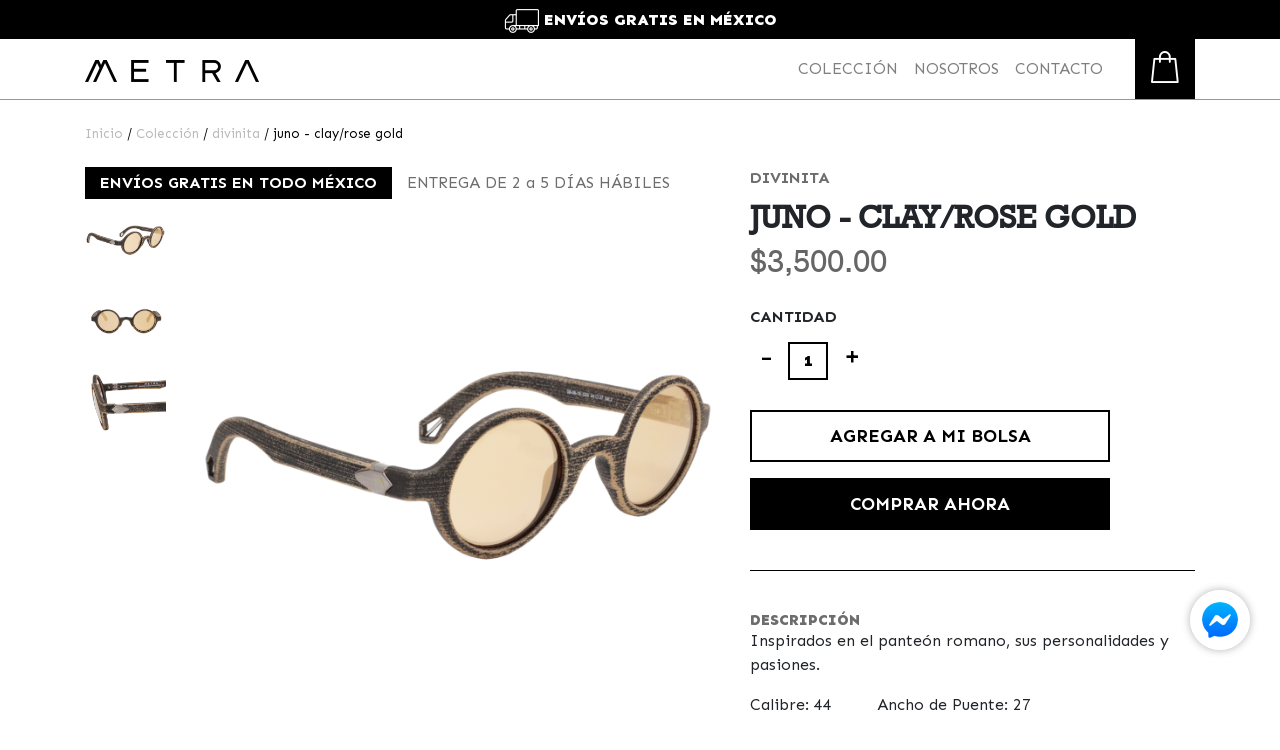

--- FILE ---
content_type: text/html; charset=utf-8
request_url: https://metraoptical.com/coleccion/divinita/juno-clay-rose-gold
body_size: 47093
content:
<!DOCTYPE html>
<html>
<head>
    <meta http-equiv="Content-Type" content="text/html; charset=utf-8" />
    <meta charset="utf-8" />
    <meta name="viewport" content="width=device-width, initial-scale=1.0">
    <title>Juno - Clay/Rose Gold - Metra Optical</title>
    <link rel="apple-touch-icon" sizes="57x57" href="/Content/Favicon/apple-icon-57x57.png">
    <link rel="apple-touch-icon" sizes="60x60" href="/Content/Favicon/apple-icon-60x60.png">
    <link rel="apple-touch-icon" sizes="72x72" href="/Content/Favicon/apple-icon-72x72.png">
    <link rel="apple-touch-icon" sizes="76x76" href="/Content/Favicon/apple-icon-76x76.png">
    <link rel="apple-touch-icon" sizes="114x114" href="/Content/Favicon/apple-icon-114x114.png">
    <link rel="apple-touch-icon" sizes="120x120" href="/Content/Favicon/apple-icon-120x120.png">
    <link rel="apple-touch-icon" sizes="144x144" href="/Content/Favicon/apple-icon-144x144.png">
    <link rel="apple-touch-icon" sizes="152x152" href="/Content/Favicon/apple-icon-152x152.png">
    <link rel="apple-touch-icon" sizes="180x180" href="/Content/Favicon/apple-icon-180x180.png">
    <link rel="icon" type="image/png" sizes="192x192" href="/Content/Favicon/android-icon-192x192.png">
    <link rel="icon" type="image/png" sizes="32x32" href="/Content/Favicon/favicon-32x32.png">
    <link rel="icon" type="image/png" sizes="96x96" href="/Content/Favicon/favicon-96x96.png">
    <link rel="icon" type="image/png" sizes="16x16" href="/Content/Favicon/favicon-16x16.png">
    <link rel="manifest" href="/Content/Favicon//manifest.json">
    <meta name="msapplication-TileColor" content="#ffffff">
    <meta name="msapplication-TileImage" content="/Content/Favicon//ms-icon-144x144.png">
    <meta name="theme-color" content="#ffffff">
    <link href="https://fonts.googleapis.com/css2?family=Sen:wght@400;700;800&display=swap" rel="stylesheet">
    <link rel="stylesheet" type="text/css" href="/Content/aos.css" media="screen and (min-width: 600px)" />

    <link href="/Content/css?v=XwCIu1GuXzRzWxoukNtOMnj5yCYPvBGPUZTt39K6ry41" rel="stylesheet"/>

    <link href="/Content/secciones?v=6_X2VD5tIf2rRo0JzKW1wQ2TtuRCn2_iF4AfFHoaSmw1" rel="stylesheet"/>

    <script src="/bundles/modernizr?v=inCVuEFe6J4Q07A0AcRsbJic_UE5MwpRMNGcOtk94TE1"></script>

    <link rel="stylesheet" type="text/css" href="/Content/hamburgers.min.css" />
    
    <link href="/Content/detalle?v=o7dmA_uAJER-aVuDyLHV_aQgQ-60PHXdmgSA1EEHYH81" rel="stylesheet"/>

    <style>
        .siema-detalle {
            margin: 0px !important;
        }
    </style>


    <!-- Google Tag Manager -->
    <script>
    (function (w, d, s, l, i) {
            w[l] = w[l] || []; w[l].push({
                'gtm.start':
                    new Date().getTime(), event: 'gtm.js'
            }); var f = d.getElementsByTagName(s)[0],
                j = d.createElement(s), dl = l != 'dataLayer' ? '&l=' + l : ''; j.async = true; j.src =
                    'https://www.googletagmanager.com/gtm.js?id=' + i + dl; f.parentNode.insertBefore(j, f);
        })(window, document, 'script', 'dataLayer', 'GTM-PZ2T9W2G');</script>
    <!-- End Google Tag Manager -->
    <!-- Google Tag Manager -->
    
    
    <!-- End Google Tag Manager -->
    <!-- Global site tag (gtag.js) - Google Analytics -->
    <script async src="https://www.googletagmanager.com/gtag/js?id=UA-174470827-1"></script>
    <script>
        window.dataLayer = window.dataLayer || [];
        function gtag() { dataLayer.push(arguments); }
        gtag('js', new Date());
        gtag('config', 'UA-174470827-1');
    </script>
    <!-- Facebook Pixel Code -->
    <script>
        !function (f, b, e, v, n, t, s) {
            if (f.fbq) return; n = f.fbq = function () {
                n.callMethod ?
                n.callMethod.apply(n, arguments) : n.queue.push(arguments)
            };
            if (!f._fbq) f._fbq = n; n.push = n; n.loaded = !0; n.version = '2.0';
            n.queue = []; t = b.createElement(e); t.async = !0;
            t.src = v; s = b.getElementsByTagName(e)[0];
            s.parentNode.insertBefore(t, s)
        }(window, document, 'script',
            'https://connect.facebook.net/en_US/fbevents.js');
        fbq('init', '293420498625572');
        fbq('track', 'PageView');
    </script>
    <noscript>
        <img height="1" width="1" style="display:none"
             src="https://www.facebook.com/tr?id=293420498625572&ev=PageView&noscript=1" />
    </noscript>
    <!-- End Facebook Pixel Code -->
</head>
<body>
    <!-- Google Tag Manager (noscript) -->
    <noscript>
        <iframe src="https://www.googletagmanager.com/ns.html?id=GTM-PZ2T9W2G"
                height="0" width="0" style="display:none;visibility:hidden"></iframe>
    </noscript>
    <!-- End Google Tag Manager (noscript) -->
    <!-- Google Tag Manager (noscript) -->
    
    
    <!-- End Google Tag Manager (noscript) -->
    <div id="barra-envios" class="black text-center">
        <span><img src="/Content/Img/envios-gratis-mexico.png" /> ENVÍOS GRATIS EN MÉXICO</span>
    </div>
    <nav class="navbar fixed-top navbar-expand-lg navbar-light bg-light">
        <div class="container body-content">
            <a class="navbar-brand" href="/">
                <img src="/Content/Img/METRA-logo.png" />
            </a>
            <!-- CART -->
            <div id="carrito-icon" class="carrito-icon-movil nav-item d-block d-sm-none d-md-none d-lg-none">
                <a id="carrito-contador" href="/carrito">
                    <img src="/Content/Img/icono-carrito.png" />
                    <div class="carrito-contador-num"></div>
                </a>
            </div>
            
            
            <button class="navbar-toggler collapsed" type="button" data-toggle="collapse" data-target="#navbarNav" aria-controls="navbarsExampleDefault" aria-expanded="false" aria-label="Toggle navigation">
                <span class="icon-bar top-bar"></span>
                <span class="icon-bar middle-bar"></span>
                <span class="icon-bar bottom-bar"></span>
            </button>

            <div class="collapse navbar-collapse" id="navbarNav">
                <ul class="navbar-nav ml-auto">
                    <li class="nav-item">
                        <a class="nav-link " href="/coleccion">COLECCIÓN</a>
                    </li>
                    <li class="nav-item">
                        <a class="nav-link " href="/nosotros">NOSOTROS</a>
                    </li>
                    <li class="nav-item" style="margin-right: 24px;">
                        <a class="nav-link " href="/contacto">CONTACTO</a>
                    </li>
                    
                </ul>
                <div id="carrito-icon" class="nav-item d-none d-md-block">
                    <a id="carrito-contador" href="/carrito">
                        <img src="/Content/Img/icono-carrito.png" />
                        <div class="carrito-contador-num"></div>
                    </a>
                </div>
            </div>
        </div>
    </nav>
    <div id="contacto-social">
        <a href="https://m.me/metraoptical" target="_blank"><img src="/Content/Img/metra-contacto-messenger.png" /></a><br />
        
    </div>
    




<div class="container" style="position: relative;">
    <div id="modal-carrito-cont">
        <div id="modal-carrito" class="sombra">
            <div id="cerrar-modal-carrito">
                <img src="/Content/Img/cerrar-modal.png" />
            </div>
            <div><img src="/Content/Img/check-carrito.png" width="25" /> AGREGADO A TU BOLSA</div>
            <div>
                <div class="carrito-item clearfix">
                    <div class="imagen">
                        <img class="img-fluid" src="/Content/Img/Productos/ch_gdhdfniig6uhg.jpg">
                    </div>
                    <div class="informacion">
                        <h2>Juno - Clay/Rose Gold</h2>
                        <p class="coleccion">DIVINITA</p>
                            <p class="precio-resumen">$3,500.00</p>
                    </div>
                </div>
            </div>
            <a href="/carrito/informacion-de-contacto-y-entrega" class="btn btn-verde">INICIAR COMPRA SEGURA</a>
            <div class="text-center mt-2">
                <a id="ver-bolsa" href="/carrito">VER BOLSA DE COMPRA</a>
            </div>
        </div>
    </div>

    <div class="row">
        <div class="col-12">
            <p class="breadcrumbs">
                <a href="/">Inicio</a> / <a href="/coleccion/todos">Colección</a> / <a href="/coleccion/divinita">divinita</a> / juno - clay/rose gold
            </p>
        </div>
    </div>
    <div class="row">
        <input type="hidden" id="cantidad" value="1" />
        <!-- DESK INICIO -->
        <div class="col col-md-7 d-none d-md-block detalle-desk">
            <div class="row">
                <div class="col-12">
                    <div id="envios-uno" class="promocion-info">ENVÍOS GRATIS EN TODO MÉXICO</div>
                    <div class="promocion-info-cierre"></div>
                    <div class="promocion-info-after">
                        ENTREGA DE 2 a 5 DÍAS HÁBILES
                    </div>
                </div>
                <div class="col-2">
                        <img src="/Content/Img/Productos/ch_gdhdfniig6uhg.jpg" class="img-fluid galeria-item-chico" style="cursor: pointer;" />
                        <img src="/Content/Img/Productos/ch_gdhdfniiigij1if.jpg" class="img-fluid galeria-item-chico" style="cursor: pointer;" />
                        <img src="/Content/Img/Productos/ch_gdhdfnij6hhcic.jpg" class="img-fluid galeria-item-chico" style="cursor: pointer;" />
                </div>
                <div class="col zoom" data-zoom="/Content/Img/Productos/gd_gdhdfniig6uhg.jpg">
                    <img src="/Content/Img/Productos/md_gdhdfniig6uhg.jpg" class="img-fluid" />
                </div>
                <div class="col-12 compartir">
                    <span>COMPARTIR</span><br />
                    <a href="https://www.instagram.com/metraoptical" target="_blank"><img src="/Content/Img/compartir-metra-instagram.png" /></a>
                    <a href="https://www.facebook.com/metraoptical" target="_blank"><img src="/Content/Img/compartir-metra-facebook.png" /></a>
                </div>
            </div>
        </div>
        <div class="col col-md-5 order-first order-md-last d-none d-md-block">
            <h2>DIVINITA</h2>
            <h1>Juno - Clay/Rose Gold</h1>
                <div class="producto-precio-detalle">$3,500.00</div>
            <div class="clearfix"></div>
            <div>
                <span class="producto-cantidad">CANTIDAD</span><br />
                <div class="cantidad-contador" style="margin-bottom: 30px">
                    <a class="cant-disminuye">-</a>
                    <input class="3f4fc50d-ce42-4adb-845c-7a61b3c371c5" type="text" value="1" />
                    <a class="cant-incrementa">+</a>
                </div>
            </div>
            <p class="hide">
                Disponibles: 21
            </p>
            <button class="btn-agregar btn btn-secondary btn-detalle btn-primary-white mb-3">AGREGAR A MI BOLSA</button>
            <button class=" btn-comprar-ahora btn btn-primary btn-detalle">COMPRAR AHORA</button>
            <hr />
            <h5>DESCRIPCIÓN</h5>
            <p>Inspirados en el panteón romano, sus personalidades y pasiones.</p><p>Calibre: 44&nbsp;&nbsp;&nbsp;&nbsp;&nbsp;&nbsp;&nbsp;&nbsp;&nbsp;Ancho de Puente: 27&nbsp;&nbsp;&nbsp;&nbsp;&nbsp;&nbsp;&nbsp;&nbsp;&nbsp;&nbsp;&nbsp;&nbsp;&nbsp;&nbsp;&nbsp;&nbsp;&nbsp;&nbsp;&nbsp;&nbsp;</p><p>Protección UV: Cat. 2</p><p>Limitadas a 100 piezas.</p><p><strong>Materiales</strong></p><p>Armazón: Polímero impreso en 3D</p><p>Lente: Policarbonato</p><p><strong>Acabados:</strong></p><p>Color armazón: Terracota&nbsp;&nbsp;&nbsp;&nbsp;&nbsp;&nbsp;&nbsp;&nbsp;&nbsp;&nbsp;&nbsp;&nbsp;&nbsp;&nbsp;&nbsp;&nbsp;&nbsp;&nbsp;&nbsp;&nbsp;&nbsp;&nbsp;&nbsp;&nbsp;&nbsp;&nbsp;&nbsp;Color de lente: Oro rosa espejo</p>
        </div>
        <!-- DESK FIN -->
        <!-- MOVIL INICIO -->
        <div class="col-12 d-block d-md-none">
            <h2>DIVINITA</h2>
            <h1>Juno - Clay/Rose Gold</h1>
                <div class="producto-precio">$3,500.00</div>
        </div>
        <div class="col-12 d-block d-md-none">
            <div id="envios-uno" class="promocion-info">ENVÍOS GRATIS EN TODO MÉXICO</div>
            <div class="promocion-info-cierre"></div>
        </div>
        <div class="col-12 d-block d-md-none">
            <span id="envios-dos">ENTREGA DE 2 A 5 DÍAS HÁBILES</span>
        </div>
        <div class="col-12 d-block d-md-none">
            <div id="gal-detalle" class="siema siema-detalle">
                    <img src="https://metraoptical.com/Content/Img/Productos/md_gdhdfniig6uhg.jpg" class="img-fluid" />
                    <img src="https://metraoptical.com/Content/Img/Productos/md_gdhdfniiigij1if.jpg" class="img-fluid" />
                    <img src="https://metraoptical.com/Content/Img/Productos/md_gdhdfnij6hhcic.jpg" class="img-fluid" />
            </div>
            <div class="detacado-controles">
                        <div id="destacado-s-0" data-sld="0" class="destacado-control-go-to destacado-control destacado-control-slider destacado-control-activo"></div>
                        <div id="destacado-s-1" data-sld="1" class="destacado-control-go-to destacado-control destacado-control-slider "></div>
                        <div id="destacado-s-2" data-sld="2" class="destacado-control-go-to destacado-control destacado-control-slider "></div>

            </div>
        </div>
        <div class="col d-block d-md-none">
            <div>
                CANTIDAD<br />
                <div id="cantidad" class="cantidad-contador mb-4">
                    <a class="cant-disminuye">-</a>
                    <input class="3f4fc50d-ce42-4adb-845c-7a61b3c371c5" type="text" value="1" />
                    <a class="cant-incrementa">+</a>
                </div>
            </div>
            <button class="btn-agregar btn btn-secondary mb-3" style="width:100%">AGREGAR A MI BOLSA</button>
            <button class="btn-comprar-ahora btn btn-primary" style="width:100%">COMPRAR AHORA</button>
            <hr />
            <h5>DESCRIPCIÓN</h5>
            <p>Inspirados en el panteón romano, sus personalidades y pasiones.</p><p>Calibre: 44&nbsp;&nbsp;&nbsp;&nbsp;&nbsp;&nbsp;&nbsp;&nbsp;&nbsp;Ancho de Puente: 27&nbsp;&nbsp;&nbsp;&nbsp;&nbsp;&nbsp;&nbsp;&nbsp;&nbsp;&nbsp;&nbsp;&nbsp;&nbsp;&nbsp;&nbsp;&nbsp;&nbsp;&nbsp;&nbsp;&nbsp;</p><p>Protección UV: Cat. 2</p><p>Limitadas a 100 piezas.</p><p><strong>Materiales</strong></p><p>Armazón: Polímero impreso en 3D</p><p>Lente: Policarbonato</p><p><strong>Acabados:</strong></p><p>Color armazón: Terracota&nbsp;&nbsp;&nbsp;&nbsp;&nbsp;&nbsp;&nbsp;&nbsp;&nbsp;&nbsp;&nbsp;&nbsp;&nbsp;&nbsp;&nbsp;&nbsp;&nbsp;&nbsp;&nbsp;&nbsp;&nbsp;&nbsp;&nbsp;&nbsp;&nbsp;&nbsp;&nbsp;Color de lente: Oro rosa espejo</p>
        </div>
        <!-- MOVIL FIN -->
    </div>
</div>
<!-- SOCIAL - inicio -->
<div class="container-fluid mt-2">
    <div class="img-hover-zoom">
        <img src="/Content/Img/Productos/gdhdj5g8pXjd.jpg" width="100%" />
    </div>
    <div class="container container-social">
        <div class="social">
            <a href="https://www.instagram.com/metraoptical" target="_blank">
                <img src="/Content/Img/metra-instagram.png" />
            </a>
            <a href="https://www.facebook.com/metraoptical" target="_blank">
                <img src="/Content/Img/metra-facebook.png" />
            </a>
        </div>
    </div>
</div>
<!-- SOCIAL - fin -->

<div class="container">
    <div class="row">

        <div class="separador separador-grande"></div>

        <div class="col-12 text-center"><h3><span class="balazo"></span>PODRÍA INTERESARTE</h3></div>

        <div class="col-12">
            <div id="gal" class="siema">

<div class="producto" data-aos="flip-right" data-aos-delay="300" data-aos-once="true">
    <a href="/coleccion/bandido/el-olmos-steel-lavender">

            <img src="https://metraoptical.com/Content/Img/Productos/ch_gdhdfogn9gchi.jpg" class="img-fluid" />

        <div class="producto-nombre">BANDIDO</div>
        <div class="producto-descripcion">El Olmos – Steel/Lavender</div>
        <div>
                <div><span class="producto-precio producto-precio-listado">$3,500.00</span></div>
        </div>
    </a>
</div>

<div class="producto" data-aos="flip-right" data-aos-delay="600" data-aos-once="true">
    <a href="/coleccion/bandido/el-villa-black-gun-metal-smoke">

            <img src="https://metraoptical.com/Content/Img/Productos/ch_gdhdfowglja6.jpg" class="img-fluid" />

        <div class="producto-nombre">BANDIDO</div>
        <div class="producto-descripcion">El Villa - Black Gun Metal/Smoke</div>
        <div>
                <div><span class="producto-precio producto-precio-listado">$3,500.00</span></div>
        </div>
    </a>
</div>

<div class="producto" data-aos="flip-right" data-aos-delay="900" data-aos-once="true">
    <a href="/coleccion/bandido/el-roto-yellow-gold-candy-green-gradient">

            <img src="https://metraoptical.com/Content/Img/Productos/ch_gdhdfostigidid.jpg" class="img-fluid" />

        <div class="producto-nombre">BANDIDO</div>
        <div class="producto-descripcion">El Roto – Yellow Gold/Candy Green Gradient</div>
        <div>
                <div><span class="producto-precio producto-precio-listado">$3,500.00</span></div>
        </div>
    </a>
</div>

<div class="producto" data-aos="flip-right" data-aos-delay="1200" data-aos-once="true">
    <a href="/coleccion/bandido/el-rayo-yellow-gold-deep-blue-gradient">

            <img src="https://metraoptical.com/Content/Img/Productos/ch_gdhdfokiei5jh.jpg" class="img-fluid" />

        <div class="producto-nombre">BANDIDO</div>
        <div class="producto-descripcion">El Rayo - Yellow Gold/Deep Blue Gradient</div>
        <div>
                <div><span class="producto-precio producto-precio-listado">$3,500.00</span></div>
        </div>
    </a>
</div>

<div class="producto" data-aos="flip-right" data-aos-delay="1500" data-aos-once="true">
    <a href="/coleccion/bandido/el-dorado-rose-gold-rose-gold">

            <img src="https://metraoptical.com/Content/Img/Productos/ch_gdhdj5Lij10S.jpg" class="img-fluid" />

        <div class="producto-nombre">BANDIDO</div>
        <div class="producto-descripcion">El Dorado – Rose Gold/Rose Gold </div>
        <div>
                <div><span class="producto-precio producto-precio-listado">$3,500.00</span></div>
        </div>
    </a>
</div>

<div class="producto" data-aos="flip-right" data-aos-delay="300" data-aos-once="true">
    <a href="/coleccion/bowie/bowie-major-tom-blue-gradient">

            <img src="https://metraoptical.com/Content/Img/Productos/ch_gdhh6hfygczdie.jpg" class="img-fluid" />

        <div class="producto-nombre">BOWIE</div>
        <div class="producto-descripcion">Bowie - Major Tom - Blue/Gradient</div>
        <div>
                <div><span class="producto-precio producto-precio-listado">$3,500.00</span></div>
        </div>
    </a>
</div>

<div class="producto" data-aos="flip-right" data-aos-delay="600" data-aos-once="true">
    <a href="/coleccion/bowie/bowie-rebel-tortoise-rose">

            <img src="https://metraoptical.com/Content/Img/Productos/ch_gdhimVfUhegn.jpg" class="img-fluid" />

        <div class="producto-nombre">BOWIE</div>
        <div class="producto-descripcion">Bowie - Rebel - Tortoise/Rose</div>
        <div>
                <div><span class="producto-precio producto-precio-listado">$3,500.00</span></div>
        </div>
    </a>
</div>

<div class="producto" data-aos="flip-right" data-aos-delay="900" data-aos-once="true">
    <a href="/coleccion/bowie/bowie-starman-silver-mirror">

            <img src="https://metraoptical.com/Content/Img/Productos/ch_gdhh6hfkhicOL.jpg" class="img-fluid" />

        <div class="producto-nombre">BOWIE</div>
        <div class="producto-descripcion">Bowie - Starman - Silver/Mirror</div>
        <div>
                <div><span class="producto-precio producto-precio-listado">$3,500.00</span></div>
        </div>
    </a>
</div>

<div class="producto" data-aos="flip-right" data-aos-delay="1200" data-aos-once="true">
    <a href="/coleccion/bowie/bowie-ziggy-red-gradient-white">

            <img src="https://metraoptical.com/Content/Img/Productos/ch_gdhh6hejcljbjit.jpg" class="img-fluid" />

        <div class="producto-nombre">BOWIE</div>
        <div class="producto-descripcion">Bowie - Ziggy - Red Gradient/White</div>
        <div>
                <div><span class="producto-precio producto-precio-listado">$3,500.00</span></div>
        </div>
    </a>
</div>

<div class="producto" data-aos="flip-right" data-aos-delay="1500" data-aos-once="true">
    <a href="/coleccion/bowie/bowie-david-tortoise-gold">

            <img src="https://metraoptical.com/Content/Img/Productos/ch_gdhh6hfHndgdl.jpg" class="img-fluid" />

        <div class="producto-nombre">BOWIE</div>
        <div class="producto-descripcion">Bowie - David - Tortoise/Gold</div>
        <div>
                <div><span class="producto-precio producto-precio-listado">$3,500.00</span></div>
        </div>
    </a>
</div>

<div class="producto" data-aos="flip-right" data-aos-delay="300" data-aos-once="true">
    <a href="/coleccion/divinita/juno-clay-rose-gold">

            <img src="https://metraoptical.com/Content/Img/Productos/ch_gdhdfniig6uhg.jpg" class="img-fluid" />

        <div class="producto-nombre">DIVINITA</div>
        <div class="producto-descripcion">Juno - Clay/Rose Gold</div>
        <div>
                <div><span class="producto-precio producto-precio-listado">$3,500.00</span></div>
        </div>
    </a>
</div>

<div class="producto" data-aos="flip-right" data-aos-delay="600" data-aos-once="true">
    <a href="/coleccion/divinita/marte-scarlet-fire-red">

            <img src="https://metraoptical.com/Content/Img/Productos/ch_gdhdfnjc6hhd1.jpg" class="img-fluid" />

        <div class="producto-nombre">DIVINITA</div>
        <div class="producto-descripcion">Marte – Scarlet/Fire Red</div>
        <div>
                <div><span class="producto-precio producto-precio-listado">$3,500.00</span></div>
        </div>
    </a>
</div>

<div class="producto" data-aos="flip-right" data-aos-delay="900" data-aos-once="true">
    <a href="/coleccion/divinita/neptuno-gesso-cobalt-blue">

            <img src="https://metraoptical.com/Content/Img/Productos/ch_gdhdfnjiLfyje.jpg" class="img-fluid" />

        <div class="producto-nombre">DIVINITA</div>
        <div class="producto-descripcion">Neptuno – Gesso/Cobalt Blue</div>
        <div>
                <div><span class="producto-precio producto-precio-listado">$3,500.00</span></div>
        </div>
    </a>
</div>

<div class="producto" data-aos="flip-right" data-aos-delay="1200" data-aos-once="true">
    <a href="/coleccion/divinita/helios-matte-black-golden-mirror">

            <img src="https://metraoptical.com/Content/Img/Productos/ch_gdhdfnidBugde.jpg" class="img-fluid" />

        <div class="producto-nombre">DIVINITA</div>
        <div class="producto-descripcion">Helios – Matte Black/Golden Mirror</div>
        <div>
                <div><span class="producto-precio producto-precio-listado">$3,500.00</span></div>
        </div>
    </a>
</div>

<div class="producto" data-aos="flip-right" data-aos-delay="300" data-aos-once="true">
    <a href="/coleccion/nostro/costa-rose-gold-blue">

            <img src="https://metraoptical.com/Content/Img/Productos/ch_gdhdfmgeVYcif.jpg" class="img-fluid" />

        <div class="producto-nombre">NOSTRO</div>
        <div class="producto-descripcion">Costa-Rose Gold/Blue</div>
        <div>
                <div><span class="producto-precio producto-precio-listado">$3,500.00</span></div>
        </div>
    </a>
</div>

<div class="producto" data-aos="flip-right" data-aos-delay="600" data-aos-once="true">
    <a href="/coleccion/nostro/safari-copper-brown">

            <img src="https://metraoptical.com/Content/Img/Productos/ch_gdhdfn0XMjaH.jpg" class="img-fluid" />

        <div class="producto-nombre">NOSTRO</div>
        <div class="producto-descripcion">Safari - Copper/Brown</div>
        <div>
                <div><span class="producto-precio producto-precio-listado">$3,500.00</span></div>
        </div>
    </a>
</div>

<div class="producto" data-aos="flip-right" data-aos-delay="900" data-aos-once="true">
    <a href="/coleccion/nostro/casino-golden-burgundy">

            <img src="https://metraoptical.com/Content/Img/Productos/ch_gdhdfm9t1b6.jpg" class="img-fluid" />

        <div class="producto-nombre">NOSTRO</div>
        <div class="producto-descripcion">Casino-Golden/ Burgundy</div>
        <div>
                <div><span class="producto-precio producto-precio-listado">$3,500.00</span></div>
        </div>
    </a>
</div>

<div class="producto" data-aos="flip-right" data-aos-delay="1200" data-aos-once="true">
    <a href="/coleccion/nostro/sight-silver-yellow">

            <img src="https://metraoptical.com/Content/Img/Productos/ch_gdhdfn4ibohe.jpg" class="img-fluid" />

        <div class="producto-nombre">NOSTRO</div>
        <div class="producto-descripcion">Sight-Silver/Yellow</div>
        <div>
                <div><span class="producto-precio producto-precio-listado">$3,500.00</span></div>
        </div>
    </a>
</div>

<div class="producto" data-aos="flip-right" data-aos-delay="1500" data-aos-once="true">
    <a href="/coleccion/nostro/lsd-silver-pink">

            <img src="https://metraoptical.com/Content/Img/Productos/ch_gdhdfmgieLYo.jpg" class="img-fluid" />

        <div class="producto-nombre">NOSTRO</div>
        <div class="producto-descripcion">L.S.D- Silver/Pink</div>
        <div>
                <div><span class="producto-precio producto-precio-listado">$3,500.00</span></div>
        </div>
    </a>
</div>

<div class="producto" data-aos="flip-right" data-aos-delay="300" data-aos-once="true">
    <a href="/coleccion/nyc/fear-city-burn-orange-gradient">

            <img src="https://metraoptical.com/Content/Img/Productos/ch_gdijbsIPR9he.jpg" class="img-fluid" />

        <div class="producto-nombre">NYC</div>
        <div class="producto-descripcion">FEAR CITY - BURN ORANGE/GRADIENT</div>
        <div>
                <div><span class="producto-precio producto-precio-listado">$3,500.00</span></div>
        </div>
    </a>
</div>

<div class="producto" data-aos="flip-right" data-aos-delay="600" data-aos-once="true">
    <a href="/coleccion/nyc/crack-black-black">

            <img src="https://metraoptical.com/Content/Img/Productos/ch_gdijbuq3C23.jpg" class="img-fluid" />

        <div class="producto-nombre">NYC</div>
        <div class="producto-descripcion">CRACK - BLACK/BLACK</div>
        <div>
                <div><span class="producto-precio producto-precio-listado">$3,500.00</span></div>
        </div>
    </a>
</div>

<div class="producto" data-aos="flip-right" data-aos-delay="900" data-aos-once="true">
    <a href="/coleccion/nyc/graffity-transparent-yellow-gradient-blue">

            <img src="https://metraoptical.com/Content/Img/Productos/ch_gdijbueqirjb.jpg" class="img-fluid" />

        <div class="producto-nombre">NYC</div>
        <div class="producto-descripcion">GRAFFITY - TRANSPARENT YELLOW/GRADIENT BLUE</div>
        <div>
                <div><span class="producto-precio producto-precio-listado">$3,500.00</span></div>
        </div>
    </a>
</div>

<div class="producto" data-aos="flip-right" data-aos-delay="300" data-aos-once="true">
    <a href="/coleccion/palermo/sottocapo-gesso-orange">

            <img src="https://metraoptical.com/Content/Img/Productos/ch_gdhdfnhg69shh.jpg" class="img-fluid" />

        <div class="producto-nombre">PALERMO</div>
        <div class="producto-descripcion">Sottocapo – Gesso/Orange</div>
        <div>
                <div><span class="producto-precio producto-precio-listado">$3,500.00</span></div>
        </div>
    </a>
</div>

<div class="producto" data-aos="flip-right" data-aos-delay="600" data-aos-once="true">
    <a href="/coleccion/palermo/cassetto-forest-green-maroon">

            <img src="https://metraoptical.com/Content/Img/Productos/ch_gdhdfngijehaOP.jpg" class="img-fluid" />

        <div class="producto-nombre">PALERMO</div>
        <div class="producto-descripcion">Cassetto – Forest Green/Maroon</div>
        <div>
                <div><span class="producto-precio producto-precio-listado">$3,500.00</span></div>
        </div>
    </a>
</div>

<div class="producto" data-aos="flip-right" data-aos-delay="900" data-aos-once="true">
    <a href="/coleccion/palermo/capo-black-out">

            <img src="https://metraoptical.com/Content/Img/Productos/ch_gdhdfngeghKlhi.jpg" class="img-fluid" />

        <div class="producto-nombre">PALERMO</div>
        <div class="producto-descripcion">Capo - Black Out</div>
        <div>
                <div><span class="producto-precio producto-precio-listado">$3,500.00</span></div>
        </div>
    </a>
</div>

<div class="producto" data-aos="flip-right" data-aos-delay="1200" data-aos-once="true">
    <a href="/coleccion/palermo/consigliere-burgundy-tangerine">

            <img src="https://metraoptical.com/Content/Img/Productos/ch_gdhdfnhcgd9jF.jpg" class="img-fluid" />

        <div class="producto-nombre">PALERMO</div>
        <div class="producto-descripcion">Consigliere – Burgundy/ Tangerine</div>
        <div>
                <div><span class="producto-precio producto-precio-listado">$3,500.00</span></div>
        </div>
    </a>
</div>

<div class="producto" data-aos="flip-right" data-aos-delay="300" data-aos-once="true">
    <a href="/coleccion/primo/doro-yellow-gold">

            <img src="https://metraoptical.com/Content/Img/Productos/ch_gdhdfmPF3ibl.jpg" class="img-fluid" />

        <div class="producto-nombre">PRIMO</div>
        <div class="producto-descripcion">D’oro – Yellow Gold</div>
        <div>
                <div><span class="producto-precio producto-precio-listado">$3,500.00</span></div>
        </div>
    </a>
</div>

<div class="producto" data-aos="flip-right" data-aos-delay="600" data-aos-once="true">
    <a href="/coleccion/primo/dargento-silver">

            <img src="https://metraoptical.com/Content/Img/Productos/ch_gdhdfmJiiljiD.jpg" class="img-fluid" />

        <div class="producto-nombre">PRIMO</div>
        <div class="producto-descripcion">D’argento – Silver</div>
        <div>
                <div><span class="producto-precio producto-precio-listado">$3,500.00</span></div>
        </div>
    </a>
</div>

<div class="producto" data-aos="flip-right" data-aos-delay="900" data-aos-once="true">
    <a href="/coleccion/primo/ferro-black-black">

            <img src="https://metraoptical.com/Content/Img/Productos/ch_gdhdfmTgOI6.jpg" class="img-fluid" />

        <div class="producto-nombre">PRIMO</div>
        <div class="producto-descripcion">Ferro – Black/Black</div>
        <div>
                <div><span class="producto-precio producto-precio-listado">$3,500.00</span></div>
        </div>
    </a>
</div>

<div class="producto" data-aos="flip-right" data-aos-delay="1200" data-aos-once="true">
    <a href="/coleccion/primo/fucinato-black-orange">

            <img src="https://metraoptical.com/Content/Img/Productos/ch_gdhdfmXTgcAhd.jpg" class="img-fluid" />

        <div class="producto-nombre">PRIMO</div>
        <div class="producto-descripcion">Fucinato – Black/Orange</div>
        <div>
                <div><span class="producto-precio producto-precio-listado">$3,500.00</span></div>
        </div>
    </a>
</div>

<div class="producto" data-aos="flip-right" data-aos-delay="1500" data-aos-once="true">
    <a href="/coleccion/primo/rosato-rose-gold">

            <img src="https://metraoptical.com/Content/Img/Productos/ch_gdhdfm1jfUgfW.jpg" class="img-fluid" />

        <div class="producto-nombre">PRIMO</div>
        <div class="producto-descripcion">Rosato – Rose/Gold</div>
        <div>
                <div><span class="producto-precio producto-precio-listado">$3,500.00</span></div>
        </div>
    </a>
</div>

<div class="producto" data-aos="flip-right" data-aos-delay="300" data-aos-once="true">
    <a href="/coleccion/salerno/capri-pink-acetate-burnt-pink">

            <img src="https://metraoptical.com/Content/Img/Productos/ch_gdifZjj5ibifidie.jpg" class="img-fluid" />

        <div class="producto-nombre">SALERNO</div>
        <div class="producto-descripcion">CAPRI - PINK ACETATE/ BURNT PINK</div>
        <div>
                <div><span class="producto-precio producto-precio-listado">$3,500.00</span></div>
        </div>
    </a>
</div>

<div class="producto" data-aos="flip-right" data-aos-delay="600" data-aos-once="true">
    <a href="/coleccion/salerno/sorrento-carey-acetate-polarized-green">

            <img src="https://metraoptical.com/Content/Img/Productos/ch_gdif0lE93jdb.jpg" class="img-fluid" />

        <div class="producto-nombre">SALERNO</div>
        <div class="producto-descripcion">SORRENTO - CAREY ACETATE/POLARIZED GREEN</div>
        <div>
                <div><span class="producto-precio producto-precio-listado">$3,500.00</span></div>
        </div>
    </a>
</div>

<div class="producto" data-aos="flip-right" data-aos-delay="900" data-aos-once="true">
    <a href="/coleccion/salerno/positano-black-acetate-gradient-purple">

            <img src="https://metraoptical.com/Content/Img/Productos/ch_gdif0aWDghnJ.jpg" class="img-fluid" />

        <div class="producto-nombre">SALERNO</div>
        <div class="producto-descripcion">POSITANO - BLACK ACETATE/ GRADIENT PURPLE</div>
        <div>
                <div><span class="producto-precio producto-precio-listado">$3,500.00</span></div>
        </div>
    </a>
</div>

<div class="producto" data-aos="flip-right" data-aos-delay="300" data-aos-once="true">
    <a href="/coleccion/taormina/bellucci-turquoise-silver">

            <img src="https://metraoptical.com/Content/Img/Productos/ch_gdhdfogfhgmgcA.jpg" class="img-fluid" />

        <div class="producto-nombre">TAORMINA</div>
        <div class="producto-descripcion">Bellucci – Turquoise/ Silver</div>
        <div>
                <div><span class="producto-precio producto-precio-listado">$3,500.00</span></div>
        </div>
    </a>
</div>

<div class="producto" data-aos="flip-right" data-aos-delay="600" data-aos-once="true">
    <a href="/coleccion/taormina/bose-jade-green-yellow-gold">

            <img src="https://metraoptical.com/Content/Img/Productos/ch_gdhdfmBSvAm.jpg" class="img-fluid" />

        <div class="producto-nombre">TAORMINA</div>
        <div class="producto-descripcion">Bose – Jade Green/Yellow Gold</div>
        <div>
                <div><span class="producto-precio producto-precio-listado">$3,500.00</span></div>
        </div>
    </a>
</div>

<div class="producto" data-aos="flip-right" data-aos-delay="900" data-aos-once="true">
    <a href="/coleccion/taormina/loren-fuchsia-pink-purple-mirror">

            <img src="https://metraoptical.com/Content/Img/Productos/ch_gdhdfogchjih5D.jpg" class="img-fluid" />

        <div class="producto-nombre">TAORMINA</div>
        <div class="producto-descripcion">Loren – Fuchsia/Pink Purple Mirror</div>
        <div>
                <div><span class="producto-precio producto-precio-listado">$3,500.00</span></div>
        </div>
    </a>
</div>

<div class="producto" data-aos="flip-right" data-aos-delay="1200" data-aos-once="true">
    <a href="/coleccion/taormina/lollo-crimson-smoke">

            <img src="https://metraoptical.com/Content/Img/Productos/ch_gdhdfogjD4Ugi.jpg" class="img-fluid" />

        <div class="producto-nombre">TAORMINA</div>
        <div class="producto-descripcion">Lollo – Crimson/Smoke</div>
        <div>
                <div><span class="producto-precio producto-precio-listado">$3,500.00</span></div>
        </div>
    </a>
</div>

<div class="producto" data-aos="flip-right" data-aos-delay="300" data-aos-once="true">
    <a href="/coleccion/techno/techno-trinity-plata-azul">

            <img src="https://metraoptical.com/Content/Img/Productos/ch_gdhfja0pjfib3hj.jpg" class="img-fluid" />

        <div class="producto-nombre">TECHNO</div>
        <div class="producto-descripcion">Techno - Trinity - Plata/Azul</div>
        <div>
                <div><span class="producto-precio producto-precio-listado">$3,500.00</span></div>
        </div>
    </a>
</div>

<div class="producto" data-aos="flip-right" data-aos-delay="600" data-aos-once="true">
    <a href="/coleccion/techno/techno-agent-smith-gunmetal-rojo">

            <img src="https://metraoptical.com/Content/Img/Productos/ch_gdhfja0mzYnN.jpg" class="img-fluid" />

        <div class="producto-nombre">TECHNO</div>
        <div class="producto-descripcion">Techno - Agent Smith - Gunmetal/Rojo</div>
        <div>
                <div><span class="producto-precio producto-precio-listado">$3,500.00</span></div>
        </div>
    </a>
</div>

<div class="producto" data-aos="flip-right" data-aos-delay="900" data-aos-once="true">
    <a href="/coleccion/techno/techno-oracle-gunmetal-amarillo">

            <img src="https://metraoptical.com/Content/Img/Productos/ch_gdhfja0tzjhFr.jpg" class="img-fluid" />

        <div class="producto-nombre">TECHNO</div>
        <div class="producto-descripcion">Techno - Oracle - Gunmetal/Amarillo</div>
        <div>
                <div><span class="producto-precio producto-precio-listado">$3,500.00</span></div>
        </div>
    </a>
</div>

<div class="producto" data-aos="flip-right" data-aos-delay="1200" data-aos-once="true">
    <a href="/coleccion/techno/techno-morpheus-gunmetal-silver">

            <img src="https://metraoptical.com/Content/Img/Productos/ch_gdhfja0i74Ahe.jpg" class="img-fluid" />

        <div class="producto-nombre">TECHNO</div>
        <div class="producto-descripcion">Techno - Morpheus - Gunmetal/Silver</div>
        <div>
                <div><span class="producto-precio producto-precio-listado">$3,500.00</span></div>
        </div>
    </a>
</div>

<div class="producto" data-aos="flip-right" data-aos-delay="300" data-aos-once="true">
    <a href="/coleccion/thc/super-lemon-haze-steel-barium-green">

            <img src="https://metraoptical.com/Content/Img/Productos/ch_gdhdfoWVLKJ.jpg" class="img-fluid" />

        <div class="producto-nombre">THC</div>
        <div class="producto-descripcion">Super Lemon Haze – Steel/Barium Green</div>
        <div>
                <div><span class="producto-precio producto-precio-listado">$3,500.00</span></div>
        </div>
    </a>
</div>

<div class="producto" data-aos="flip-right" data-aos-delay="600" data-aos-once="true">
    <a href="/coleccion/thc/acapulco-gold-yellow-gold-sunset-red">

            <img src="https://metraoptical.com/Content/Img/Productos/ch_gdhdfoLih0hh9.jpg" class="img-fluid" />

        <div class="producto-nombre">THC</div>
        <div class="producto-descripcion">Acapulco Gold – Yellow Gold/Sunset Red</div>
        <div>
                <div><span class="producto-precio producto-precio-listado">$3,500.00</span></div>
        </div>
    </a>
</div>

<div class="producto" data-aos="flip-right" data-aos-delay="900" data-aos-once="true">
    <a href="/coleccion/thc/pineapple-express-matt-black-acid-yellow">

            <img src="https://metraoptical.com/Content/Img/Productos/ch_gdhdfoPWhhigm.jpg" class="img-fluid" />

        <div class="producto-nombre">THC</div>
        <div class="producto-descripcion">Pineapple Express – Matt Black/Acid Yellow</div>
        <div>
                <div><span class="producto-precio producto-precio-listado">$3,500.00</span></div>
        </div>
    </a>
</div>

<div class="producto" data-aos="flip-right" data-aos-delay="1200" data-aos-once="true">
    <a href="/coleccion/thc/sour-diesel-black-gun-metal-black-mirror">

            <img src="https://metraoptical.com/Content/Img/Productos/ch_gdhdfoSXjve.jpg" class="img-fluid" />

        <div class="producto-nombre">THC</div>
        <div class="producto-descripcion">Sour Diesel – Black Gun Metal/Black Mirror</div>
        <div>
                <div><span class="producto-precio producto-precio-listado">$3,500.00</span></div>
        </div>
    </a>
</div>
            </div>
            <a id="gal-prev" class="prev">
                <img src="/Content/Img/slider-atras.png" />
            </a>
            <a id="gal-next" class="next">
                <img src="/Content/Img/slider-adelante.png" />
            </a>
        </div>
<div class="container body-content mt-7">
    <div class="row justify-content-center">
        <div id="info" class="black d-md-flex info">
            <p><span><img src="/Content/Img/envios-gratis-mexico.png" /> ENVÍOS GRATIS EN MÉXICO</span></p>
            <p class="d-none d-md-block"><span class="balazo"></span></p>
            <p><span><img src="/Content/Img/pago-100-seguro.png" /> PAGO 100% SEGURO</span></p>
            <p class="d-none d-md-block"><span class="balazo"></span></p>
            <p><span><img src="/Content/Img/1-anio-de-garantia.png" /> 1 AÑO DE GARANTÍA</span></p>
        </div>
    </div>
</div>

    </div>
</div>


    <!-- FOOTER - inicio -->
<footer class="black mt-7">
    <div class="container">
        <div class="row">
            <div class="col-12 col-md">
                <img src="/Content/Img/metra-logo-blanco.png" width="150" />
                <p class="mt-3">Contacta con nosotros y te ayudaremos con cualquier duda o problema en tu pedido.</p>
            </div>
            <div class="col-12 col-md"></div>
            <div class="col-12 col-md">
                <h5>CONTACTO</h5>
                <p class="mt-3">
                    Sigamos en contacto, escríbenos y pasa a saludarnos.<br />
                    <a href="/contacto" class="btn btn-secondary-footer mt-3">CONTACTO</a>
                </p>
            </div>
            <div class="col-12 col-md">
                <h5>MÉTODOS DE PAGO</h5>
                <p class="mt-3">
                    <img src="/Content/Img/metra-metodo-de-pago-movil.png" class="img-fluid d-block d-md-none" />
                    <img src="/Content/Img/metra-metodo-de-pago.png" class="img-fluid d-none d-md-block" />
                </p>
            </div>
            <div class="col-12 col-md text-right">
                <h5 class="mb-3">ROMPE PARADIGMAS</h5>
                <a href="https://www.instagram.com/metraoptical" target="_blank" class="mr-3">
                    <img src="/Content/Img/metra-instagram.png" />
                </a>
                <a href="https://www.facebook.com/metraoptical" target="_blank" class="social-icon">
                    <img src="/Content/Img/metra-facebook.png" />
                </a>
            </div>
        </div>
    </div>
    <div id="copyright" class="container-fluid"></div>
    <div class="container">
        <div class="row">
            <div class="col-12 col-md">
                <p id="copyri">
                    Copyright &copy; 2026 <strong>METRA</strong>.
                </p>
            </div>
            <div class="col-12 col-md text-right order-first order-md-last">
                <a href="/terminos-y-condiciones" class="mr-4">Términos y condiciones</a>
                <a id="aviso" href="/aviso-de-privacidad">Aviso de privacidad</a>
            </div>
        </div>
    </div>
</footer>

    <!-- FOOTER - fin -->
    <script src="/bundles/jquery?v=8Oos0avDZyPg-cbyVzvkIfERIE1DGSe3sRQdCSYrgEQ1"></script>

    <script src="/bundles/bootstrap?v=w6BYJb0bUOvf8s68Ce8tszYipolOdhcRhcKpxn6l8841"></script>

    <script src="/bundles/ShopisProJS?v=N6aKRrWPmaKLvPSRCjkgcIsH3akJgppQYV-pw3NAV8g1"></script>

    <script src="/bundles/Metra?v=tUXzZi108YUBW3qy-uaWW1v0phfEkNIecPtLu2Vk7iY1"></script>

    <script type="text/javascript" src="/Scripts/aos.js"></script>
    <script type="text/javascript" src="/Scripts/siema.min.js"></script>
    
    <script type="text/javascript" src="/Scripts/jquery.zoom.min.js"></script>
    <script type="text/javascript">
        $(function () {

            function printSlideIndex() {
                $(".destacado-control-go-to").removeClass("destacado-control-activo");
                var selector = "#destacado-s-" + this.currentSlide;
                $(selector).addClass("destacado-control-activo");
            }

            if (isMobile.any()) {
                const galeria = new Siema({
                    selector: '#gal-detalle',
                    duration: 200,
                    easing: 'ease-out',
                    perPage: 1,
                    draggable: true,
                    loop: true,
                    onChange: printSlideIndex,
                });
            }

            inicializaDetalleProducto(21);
            $(".btn-agregar").click(function () {
                var cantidad = parseInt($("#cantidad").val());
                AgregarProducto("3f4fc50d-ce42-4adb-845c-7a61b3c371c5", cantidad);
                $("#modal-carrito").show("fast");
                setTimeout(function cerrar() {
                    $("#modal-carrito").hide("fast");
                }, 5000);
            });

            $(".btn-comprar-ahora").click(function () {
                var cantidad = parseInt($("#cantidad").val());
                AgregarProducto("3f4fc50d-ce42-4adb-845c-7a61b3c371c5", cantidad);
                window.location.href = "/carrito/informacion-de-contacto-y-entrega";
            });

            ActualizaContador();

            if (!isMobile.any())
                AOS.init();
        });
    </script>

</body>
</html>


--- FILE ---
content_type: text/css; charset=utf-8
request_url: https://metraoptical.com/Content/secciones?v=6_X2VD5tIf2rRo0JzKW1wQ2TtuRCn2_iF4AfFHoaSmw1
body_size: 239
content:
#banner-2 .btn-imagen,#sec-coleccion-banner-2 .btn-imagen{border-radius:0;background:#fff;position:absolute;bottom:25px;left:50%;transform:translateX(-50%);font-family:'Sen',sans-serif;font-weight:bold;font-size:17px;padding:10px 30px;z-index:100}#banner-2 .imagen-p,#sec-coleccion-banner-2 .imagen-p{font-family:'Rockwell';font-weight:bold;color:#fff;position:absolute;bottom:65px;left:0;width:100%;text-align:center;z-index:100}.m-inferior{width:114px;position:absolute;bottom:-30px;left:76px;z-index:100}

--- FILE ---
content_type: text/css; charset=utf-8
request_url: https://metraoptical.com/Content/detalle?v=o7dmA_uAJER-aVuDyLHV_aQgQ-60PHXdmgSA1EEHYH81
body_size: 1769
content:
h1{font-weight:bold;font-size:32px;text-transform:uppercase;line-height:40px;margin-bottom:0}h2{font-weight:bold;color:#6d6d6d;font-size:16px;line-height:22px}h5{color:#6d6d6d}hr{border-top:solid #000 1px;margin:40px 0}.producto-precio-detalle{font-size:32px;font-family:'Rockwell';font-weight:normal;color:#666;margin-bottom:20px}.producto-precio-detalle-tachado{float:left;text-decoration:line-through}.producto-precio-oferta{float:left;color:#da3851!important;margin-left:20px;font-weight:bold!important}.producto-cantidad{font-weight:bold}.detalle-desk .promocion-info{font-size:16px;font-weight:bold}.btn-detalle{width:360px;height:52px;font-size:18px!important;font-weight:bold!important;padding:10px 30px}.btn-primary{background-color:#000;color:#fff;font-size:15px}.btn-secondary{background-color:#fff;color:#000;border:#000 solid 2px}.compartir{}.compartir span{font-weight:bold}.compartir img{width:24px;margin-right:15px;margin-top:10px}#modal-carrito-cont{float:right;width:380px}#modal-carrito{position:fixed;top:100px;width:368px;background-color:#fff;z-index:100;padding:20px 15px;font-size:16px;font-weight:bold}.modal-carrito-display-none{opacity:0;display:none}.modal-carrito-display{display:block;-webkit-transition:opacity 3s ease-in-out;-moz-transition:opacity 3s ease-in-out;transition:opacity 3s ease-in-out}#cerrar-modal-carrito{position:absolute;right:20px;top:20px;cursor:pointer}#cerrar-modal-carrito img{width:16px}#modal-carrito .imagen{width:74px}#modal-carrito .precio-resumen{font-family:'Rockwell';font-weight:normal;font-size:16px;color:#666}#modal-carrito .precio-resumen-tachado{font-family:'Rockwell';font-weight:normal;font-size:16px;color:#666}#modal-carrito .precio-resumen-oferta{}#modal-carrito .carrito-item{padding-bottom:10px}#ver-bolsa{font-size:13px;font-weight:bold}@media(max-width:600px){#modal-carrito-cont{width:95%;position:absolute;left:0}#modal-carrito{position:fixed;top:100px;width:100%;background-color:#fff;z-index:100;padding:20px 15px;font-size:16px;font-weight:bold}}

--- FILE ---
content_type: text/javascript; charset=utf-8
request_url: https://metraoptical.com/bundles/Metra?v=tUXzZi108YUBW3qy-uaWW1v0phfEkNIecPtLu2Vk7iY1
body_size: 3600
content:
function inicializaHome(){function f(){t!==undefined&&clearInterval(t);t=setInterval(o,8e3)}function o(){n.next();var t=n.currentSlide;$(".destacado-control-slider").removeClass("destacado-control-activo");$("#destacado-s-"+t).addClass("destacado-control-activo")}function s(t){n.goTo(t,null);$(".destacado-control-slider").removeClass("destacado-control-activo");$("#destacado-s-"+t).addClass("destacado-control-activo");f()}var u=4,t;isMobile.any()&&(u=1);const n=new Siema({selector:"#gal-slider",duration:200,easing:"ease-out",perPage:1,draggable:!0,loop:!0});f();$(".destacado-control-go-to").click(function(){var n=$(this).attr("data-sld");s(n)});const i=new Siema({selector:"#gal-destacados-uno",duration:200,easing:"ease-out",perPage:1,draggable:!0,loop:!0});$("#destacado-1").click(function(){$("#destacado-2").removeClass("destacado-control-activo");$("#destacado-3").removeClass("destacado-control-activo");$(this).addClass("destacado-control-activo");i.goTo(0,null)});$("#destacado-2").click(function(){$("#destacado-1").removeClass("destacado-control-activo");$("#destacado-3").removeClass("destacado-control-activo");$(this).addClass("destacado-control-activo");i.goTo(1,null)});$("#destacado-3").click(function(){$("#destacado-1").removeClass("destacado-control-activo");$("#destacado-2").removeClass("destacado-control-activo");$(this).addClass("destacado-control-activo");i.goTo(2,null)});const r=new Siema({selector:"#gal-destacados-dos",duration:200,easing:"ease-out",perPage:1,draggable:!0,loop:!0});$("#destacado-2-1").click(function(){$("#destacado-2-2").removeClass("destacado-control-activo");$("#destacado-2-3").removeClass("destacado-control-activo");$(this).addClass("destacado-control-activo");r.goTo(0,null)});$("#destacado-2-2").click(function(){$("#destacado-2-1").removeClass("destacado-control-activo");$("#destacado-2-3").removeClass("destacado-control-activo");$(this).addClass("destacado-control-activo");r.goTo(1,null)});$("#destacado-2-3").click(function(){$("#destacado-2-1").removeClass("destacado-control-activo");$("#destacado-2-2").removeClass("destacado-control-activo");$(this).addClass("destacado-control-activo");r.goTo(2,null)});const e=new Siema({selector:"#gal-coleccion",duration:200,easing:"ease-out",perPage:u,draggable:!0,loop:!0});document.querySelector("#gal-coleccion-prev").addEventListener("click",()=>e.prev());document.querySelector("#gal-coleccion-next").addEventListener("click",()=>e.next());$("#boletin-suscribir").click(function(){var n=$("#email").val();n!==""&&($("#email").val(""),$("#boletin-suscribir").addClass("verde"),$("#boletin-suscribir").html("ENVIADO"),$.ajax({url:"/catalogos/AgregarABoletin",type:"POST",data:{CorreoElectronico:n},success:function(){setTimeout(function(){$("#boletin-suscribir").removeClass("verde");$("#boletin-suscribir").html("SUSCRIBIRME")},4e3)}}))})}function inicializaDetalleProducto(n){$("#modal-carrito").hide();$(".carrito-contador-num").hide();$(".zoom").zoom({url:$(".zoom").attr("data-zoom")});$(".galeria-item-chico").click(function(){var n=$(this).attr("src");$(".zoom img").attr("src",n.replace("ch","md"));$(".zoomImg").attr("src",n.replace("ch","gd"))});ListenerControlersDetalle(n);$("#cerrar-modal-carrito").click(function(){$("#modal-carrito").hide("fast")});var t=4;isMobile.any()&&(t=1);const i=new Siema({selector:"#gal",duration:200,easing:"ease-out",perPage:t,draggable:!0,loop:!0});$("#gal-prev").click(function(){galNvaTemporada.prev()});document.querySelector("#gal-prev").addEventListener("click",()=>i.prev());document.querySelector("#gal-next").addEventListener("click",()=>i.next())}$(function(){function n(n){var t=$("#navbarNav").hasClass("show");$(n.target).closest("#navbarNav").length||$(n.target).is("#navbarNav")||t!==!0||$("#navbarNav").collapse("toggle")}$(document).on("click",function(t){n(t)});$(document).scroll(function(t){n(t)})})

--- FILE ---
content_type: text/javascript; charset=utf-8
request_url: https://metraoptical.com/bundles/ShopisProJS?v=N6aKRrWPmaKLvPSRCjkgcIsH3akJgppQYV-pw3NAV8g1
body_size: 16199
content:
function formatMoney(n,t=2,i=".",r=","){try{t=Math.abs(t);t=isNaN(t)?2:t;const e=n<0?"-":"";let u=parseInt(n=Math.abs(Number(n)||0).toFixed(t)).toString(),f=u.length>3?u.length%3:0;return e+"$"+(f?u.substr(0,f)+r:"")+u.substr(f).replace(/(\d{3})(?=\d)/g,"$1"+r)+(t?i+Math.abs(n-u).toFixed(t).slice(2):"")}catch(u){console.log(u)}}function CalculaTotal(){for(var i,n=0,t=0;t<localStorage.length;t++)i=data[t],n+=i.Producto.PrecioVenta*i.Cantidad;$("#resumen-subtotal").html(formatMoney(n));$(".resumen-total").html(formatMoney(n))}function ListenerControlers(){var n=1;$(".cant-incrementa").click(function(){var i=$(this).attr("data-max"),n=$(this).prev(),r=parseInt(n.val()),t;r<i&&(t=n.attr("id"),AumentaCantidadProducto(t),ObtenerArticulos())});$(".cant-disminuye").click(function(){var t=$(this).next(),r=parseInt(t.val()),i;r>n&&(i=t.attr("id"),DisminuyeCantidadProducto(i),ObtenerArticulos())});$(".eliminar").click(function(){var n=$(this).parent().parent().attr("id");EliminarProducto(n);ObtenerArticulos()})}function ListenerControlersDetalle(n){var t=1;$(".cant-incrementa").click(function(){var t=$(this).prev(),i=parseInt(t.val()),r;i<n&&(t.val(i+1),$("#cantidad").val(i+1),r=t.attr("id"))});$(".cant-disminuye").click(function(){var n=$(this).next(),i=parseInt(n.val()),r;i>t&&(n.val(i-1),$("#cantidad").val(i-1),r=n.attr("id"))});$(".eliminar").click(function(){var n=$(this).parent().parent().attr("id");EliminarProducto(n);ObtenerArticulos()})}function ObtenerArticulosDb(){var t=JSON.parse(localStorage.getItem("articulos")),i=[],n,r,u;if(t===null)return i;for(n=0;n<t.length;n++)r=t[n].id,u=t[n].cantidad,i.push({ProductoId:r,Cantidad:u});return i}function ObtenerArticulos(n=true){var t=ObtenerArticulosDb();$.ajax({url:"/carrito/ObtenerArticulos",type:"POST",data:JSON.stringify(t),contentType:"application/json; charset=utf-8",dataType:"json",success:function(t){t.length===0?(VaciarCarrito(),ActualizaContador(),$(".informativo").html("NO TIENES PRODUCTOS EN TU BOLSA"),$("#cont-carriro").html("<img src='/Content/Img/sin-productos.png' />"),$("#resumen-subtotal").html(formatMoney(0)),$(".resumen-total").html(formatMoney(0)),$("#btn-iniciar-compra-segura").prop("disabled",!0)):RenderizaCarrito(t,n)}})}function HayArticulosEnCarrito(){var n=ObtenerArticulosDb();return n.length===0?!1:!0}function ObtenerResumen(){var n=ObtenerArticulosDb();$.ajax({url:"/carrito/ObtenerArticulos",type:"POST",data:JSON.stringify(n),contentType:"application/json; charset=utf-8",dataType:"json",success:function(n){RenderizaResumen(n)}})}function RenderizaCarrito(n,t){for(var r,i="",u=0,f=0;f<n.length;f++)r=n[f],u+=(r.Producto.EsOferta?r.Producto.PrecioOferta:r.Producto.PrecioVenta)*r.Cantidad,i+="<div id='"+r.ProductoId+"' class='carrito-item clearfix'>",i+="<div class='imagen'>",i+="<img class='img-fluid' src='/Content/Img/Productos/ch_"+r.Imagen+"' />",i+="<\/div>",i+="<div class='informacion'>",i+="<h2>"+r.Producto.Nombre+"<\/h2>",i+="<p class='coleccion'>"+r.Producto.Coleccion.Nombre+"<\/p>",r.Producto.EsOferta?(i+="<p class='precio'><span class='precio-tachado'>"+formatMoney(r.Producto.PrecioVenta),i+="<\/span><span class='precio-oferta' style='float:right;'>"+formatMoney(r.Producto.PrecioOferta)+"<\/span><\/p>"):i+="<p class='precio'>"+formatMoney(r.Producto.PrecioVenta)+"<\/p>",t&&(i+="<div class='cantidad'>CANTIDAD<\/div>",i+="<div class='cantidad-contador'>",i+="<a class='cant-disminuye' href='#'>-<\/a>",i+="<input id='"+r.ProductoId+"' type='text' value='"+r.Cantidad+"' />",i+="<a class='cant-incrementa' data-max='"+r.Producto.Existencias+"' href='#'>+<\/a>",i+="<\/div>"),t&&(i+="<a href='#' class='eliminar'>ELIMINAR<\/a>"),i+="<\/div><\/div>";$("#resumen-subtotal").html(formatMoney(u));$(".resumen-total").html(formatMoney(u));$("#cont-carriro").html(i);$("#btn-iniciar-compra-segura").prop("disabled",!1);ListenerControlers()}function RenderizaResumen(n){for(var t,i="",r=0,u=0;u<n.length;u++)t=n[u],r+=(t.Producto.EsOferta?t.Producto.PrecioOferta:t.Producto.PrecioVenta)*t.Cantidad,i+="<div id='"+t.ProductoId+"' class='carrito-item clearfix'>",i+="<div class='imagen'>",i+="<img class='img-fluid' src='/Content/Img/Productos/ch_"+t.Imagen+"' />",i+="<\/div>",i+="<div class='informacion'>",i+="<h2>"+t.Producto.Nombre+"<\/h2>",i+="<p class='coleccion'>"+t.Producto.Coleccion.Nombre+"<\/p>",t.Producto.EsOferta?(i+="<p class='precio-resumen'><span class='precio-tachado'>"+formatMoney(t.Producto.PrecioVenta),i+="<\/span><span class='precio-oferta'>"+formatMoney(t.Producto.PrecioOferta)+"<\/span><\/p>"):i+="<p class='precio-resumen'>"+formatMoney(t.Producto.PrecioVenta)+"<\/p>",i+="<\/div><\/div>";$("#resumen-subtotal").html(formatMoney(r));$(".resumen-total").html(formatMoney(r));$("#resumen").html(i);ListenerControlers()}function Inicial(){ActualizaContador()}function AgregarProducto(n,t){var i,u,f,r,e,o;for(isNaN(t)&&alert("Ocurrio un error al agregar el producto al carrito."),i=[],localStorage.getItem("articulos")!==null&&(i=JSON.parse(localStorage.getItem("articulos"))),u=!1,f=0,r=0;r<i.length;r++)if(i[r].id===n){u=!0;f=r;break}u&&(e=i[r].cantidad+t,i.splice(f,1),t=e);o={id:n,cantidad:t};i.push(o);localStorage.setItem("articulos",JSON.stringify(i));ActualizaContador()}function AumentaCantidadProducto(n){var t=[],r,u,i,f,e;for(localStorage.getItem("articulos")!==null&&(t=JSON.parse(localStorage.getItem("articulos"))),r=!1,u=0,i=0;i<t.length;i++)if(t[i].id===n){r=!0;u=i;break}r&&(f=t[i].cantidad+1,t.splice(u,1),e={id:n,cantidad:f},t.push(e),localStorage.setItem("articulos",JSON.stringify(t)),ActualizaContador())}function DisminuyeCantidadProducto(n){var t=[],r,u,i,f,e;for(localStorage.getItem("articulos")!==null&&(t=JSON.parse(localStorage.getItem("articulos"))),r=!1,u=0,i=0;i<t.length;i++)if(t[i].id===n){r=!0;u=i;break}r&&(f=t[i].cantidad-1,t.splice(u,1),e={id:n,cantidad:f},t.push(e),localStorage.setItem("articulos",JSON.stringify(t)),ActualizaContador())}function AgregarDataCheckout(n,t){var i={};localStorage.getItem("dataCheckout")!==null&&(i=JSON.parse(localStorage.getItem("dataCheckout")));i[n]=t;localStorage.setItem("dataCheckout",JSON.stringify(i))}function VaciarCarrito(){localStorage.removeItem("articulos");localStorage.removeItem("dataCheckout")}function EliminarProducto(n){var t=[],r,u,i;for(localStorage.getItem("articulos")!==null&&(t=JSON.parse(localStorage.getItem("articulos"))),r=!1,u=0,i=0;i<t.length;i++)if(t[i].id===n){r=!0;u=i;break}r&&(t.splice(u,1),localStorage.setItem("articulos",JSON.stringify(t)),ActualizaContador())}function ActualizaContador(){var n=[],i,t;if(localStorage.getItem("articulos")!==null&&(n=JSON.parse(localStorage.getItem("articulos"))),n.length>0){for($(".carrito-contador-num").show("fast"),i=0,t=0;t<n.length;t++)i+=n[t].cantidad;$(".carrito-contador-num").html(i)}else $(".carrito-contador-num").hide("fast")}function ModifyItem(){var n=document.forms.ShoppingList.name.value,t=document.forms.ShoppingList.data.value;localStorage.getItem(n)!==null&&(localStorage.setItem(n,t),document.forms.ShoppingList.data.value=localStorage.getItem(n));doShowAll()}function RemoveItem(){var n=document.forms.ShoppingList.name.value;document.forms.ShoppingList.data.value=localStorage.removeItem(n);doShowAll()}function ClearAll(){localStorage.clear();doShowAll()}function doShowAll(){if(CheckBrowser())for(i=0;i<=localStorage.length-1;i++)key=localStorage.key(i),console.log(key+" - "+localStorage.getItem(key));else alert("Cannot save shopping list as your browser does not support HTML 5")}function CheckBrowser(){return"localStorage"in window&&window.localStorage!==null?!0:!1}function AgregarABoletin(){}function InputEffect(){$(".col input").val("");$(".input-effect input, .input-effect textarea").focusout(function(){$(this).val()!==""?$(this).addClass("has-content"):$(this).removeClass("has-content")})}function HabilitaFormulario(){$("#btn-ckout").removeAttr("disabled");$("#form-info").removeClass("form-info-activo");$("#form-info").html("")}function DeshabilitaFormulario(n){var t,i;if($("#btn-ckout").attr("disabled","disabled"),n!==undefined){for($("#form-info").addClass("form-info-activo"),t="<ul>",i=0;i<n.length;i++)t+="<li>"+n[i]+"<\/li>";t+="<\/ul>";$("#form-info").html(t)}}function ObtenerDataCheckOut(){return JSON.parse(localStorage.getItem("dataCheckout"))}function RenderizaCheckoutPaso1(){var n=ObtenerDataCheckOut();n!==null&&(n.Email!==null&&($("#Email").val(n.Email),$("#Email").addClass("has-content")),n.Celular!==null&&($("#Celular").val(n.Celular),$("#Celular").addClass("has-content")),n.Nombre!==null&&($("#Nombre").val(n.Nombre),$("#Nombre").addClass("has-content")),n.Apellido!==null&&($("#Apellido").val(n.Apellido),$("#Apellido").addClass("has-content")),n.Direccion!==null&&($("#Direccion").val(n.Direccion),$("#Direccion").addClass("has-content")),n.Referencia!==null&&($("#Referencia").val(n.Referencia),$("#Referencia").addClass("has-content")),n.CP!==null&&($("#CP").val(n.CP),$("#CP").addClass("has-content")),$("#Pais").val(n.Pais!==null?n.Pais:""),$("#Estado").val(n.Estado!==null?n.Estado:""),$("#Municipio").val(n.Municipio!==null?n.Municipio:""))}function ListenersCheckoutPaso1(){$("#btn-ckout").click(function(){ValidaFormularioCheckoutPaso1()&&(AgregarDataCheckout("Email",$("#Email").val().toUpperCase()),AgregarDataCheckout("Celular",$("#Celular").val().toUpperCase()),AgregarDataCheckout("Nombre",$("#Nombre").val().toUpperCase()),AgregarDataCheckout("Apellido",$("#Apellido").val().toUpperCase()),AgregarDataCheckout("Direccion",$("#Direccion").val().toUpperCase()),AgregarDataCheckout("Referencia",$("#Referencia").val().toUpperCase()),AgregarDataCheckout("Pais",$("#Pais").val().toUpperCase()),AgregarDataCheckout("EstadoId",$("#EstadoId").val().toUpperCase()),AgregarDataCheckout("Estado",$("#EstadoId option:selected").text().toUpperCase()),AgregarDataCheckout("MunicipioId",$("#MunicipioId").val().toUpperCase()),AgregarDataCheckout("Municipio",$("#MunicipioId option:selected").text().toUpperCase()),AgregarDataCheckout("CP",$("#CP").val().toUpperCase()),window.location.href="/carrito/metodo-de-envio")});ValidaFormularioCheckoutPaso1()}function ValidaFormularioCheckoutPaso1(){var n=!0,t=[];$(".requerido").each(function(){$(this).val()===""&&(n=!1)});n||t.push("Completa los campos requeridos");var i=$("#Email").val().toLowerCase(),r=$("#Celular").val().toLowerCase(),u=$("#CP").val().toLowerCase();/^(([^<>()\[\]\\.,;:\s@"]+(\.[^<>()\[\]\\.,;:\s@"]+)*)|(".+"))@((\[[0-9]{1,3}\.[0-9]{1,3}\.[0-9]{1,3}\.[0-9]{1,3}\])|(([a-zA-Z\-0-9]+\.)+[a-zA-Z]{2,}))$/.test(String(i))||(n=!1,t.push("El formato del correo electrónico es inválido."));/^\d{10}$/.test(String(r))||(n=!1,t.push("El formato del teléfono celular es inválido."));return/^\d{5}$/.test(String(u))||(n=!1,t.push("El código postal es inválido.")),n?HabilitaFormulario():DeshabilitaFormulario(),n}function ListenersCheckoutContacto(){$("#btn-ckout").click(function(){ValidaFormularioContacto()&&$("#form-contacto").submit()});$(".requerido").keyup(function(){var n=!1,t=$(this).val(),i=$(this).attr("data-val-tipo");switch(i){case"text":t!==""&&(n=!0);break;case"email":/^(([^<>()\[\]\\.,;:\s@"]+(\.[^<>()\[\]\\.,;:\s@"]+)*)|(".+"))@((\[[0-9]{1,3}\.[0-9]{1,3}\.[0-9]{1,3}\.[0-9]{1,3}\])|(([a-zA-Z\-0-9]+\.)+[a-zA-Z]{2,}))$/.test(String(t))&&(n=!0)}n?$(this).removeClass("error"):$(this).addClass("error");ValidaFormularioContacto()})}function ListenersFormChekout(){$("input.requerido").keyup(function(){var n=!1,t=$(this).val(),i=$(this).attr("data-val-tipo");switch(i){case"text":t!==""&&(n=!0);break;case"email":/^(([^<>()\[\]\\.,;:\s@"]+(\.[^<>()\[\]\\.,;:\s@"]+)*)|(".+"))@((\[[0-9]{1,3}\.[0-9]{1,3}\.[0-9]{1,3}\.[0-9]{1,3}\])|(([a-zA-Z\-0-9]+\.)+[a-zA-Z]{2,}))$/.test(String(t))&&(n=!0);break;case"celphone":/^\d{10}$/.test(String(t))&&(n=!0);break;case"cp":/^\d{5}$/.test(String(t))&&(n=!0)}n?($(this).removeClass("error"),ValidaFormularioCheckoutPaso1()):($(this).addClass("error"),DeshabilitaFormulario())});$("select.requerido").change(function(){$(this).val()===""?($(this).addClass("error"),DeshabilitaFormulario()):($(this).removeClass("error"),ValidaFormularioCheckoutPaso1())})}function ValidaFormularioContacto(){var n=!0,t=[],i;$(".requerido").each(function(){$(this).val()===""&&(n=!1)});n||t.push("Completa los campos requeridos");i=$("#CorreoElectronico").val().toLowerCase();return/^(([^<>()\[\]\\.,;:\s@"]+(\.[^<>()\[\]\\.,;:\s@"]+)*)|(".+"))@((\[[0-9]{1,3}\.[0-9]{1,3}\.[0-9]{1,3}\.[0-9]{1,3}\])|(([a-zA-Z\-0-9]+\.)+[a-zA-Z]{2,}))$/.test(String(i))||(n=!1,t.push("El formato del correo electrónico es inválido.")),n?HabilitaFormulario():DeshabilitaFormulario(),n}function RenderizaCheckoutPaso2(){var n=ObtenerDataCheckOut(),t;(console.log(n),n!==null)&&(t="<div style='position:relative;'><p>",t+=n.Nombre+" "+n.Apellido+"<br/>",t+=n.Email+", "+n.Celular+"<br/>",t+=n.Direccion+"<br/>",t+=n.Municipio+", "+n.Estado+"<br/>",t+=n.Pais+", "+n.CP+"<br/>",t+="<\/p>",t+="<a href='/carrito/informacion-de-contacto-y-entrega' class='eliminar' style='bottom: 0px; color: #BDBDBD'>EDITAR<\/a><\/div>",$("#info-envio").html(t))}function ListenersCheckoutPaso2(){$("#metodo-envio").change(function(){$("#metodo-envio").is(":checked")?HabilitaFormulario():DeshabilitaFormulario()});$("#btn-ckout").click(function(){window.location.href="/carrito/forma-de-pago"})}function ListenersCheckoutPaso3(){var n="pp",t=3,i;$("#card-form").hide();$("#forma-pago").hide();$("#btn-pagar").hide();$("input[type=radio][name=pago]").change(function(){$(".img-activo").removeClass("img-activo");$(this).prev().children().addClass("img-activo");n=this.value;switch(n){case"tc":t=0;break;case"td":t=1;break;case"op":t=2;break;case"pp":t=3}AgregarDataCheckout("MetodoPago",t);n==="tc"||n==="td"?$("#card-form").show():$("#card-form").hide();n==="op"?$("#forma-pago").show():$("#forma-pago").hide();n==="pp"?($("#forma-pago-paypal").show(),$("#btn-pagar").hide(),$("#btn-pagar-paypal").show()):($("#forma-pago-paypal").hide(),$("#btn-pagar").show(),$("#btn-pagar-paypal").hide())});$("#card-form").submit(function(t){var i,r;if(t.preventDefault(),i=obtenerObjetoCarrito(null),n==="op")$.post("/carrito/CheckoutOxxoPay",i).done(function(n){var t=JSON.parse(n),i,r,u;if(!t.Success){i=[];i.push(t.Message);DeshabilitaFormulario(i);return}r=t.Data.Reference;AgregarDataCheckout("Reference",r);u=t.Data.NumeroDeOrden;AgregarDataCheckout("OrdenDeCompraId",u);window.location.href="/carrito/compra-satisfactoria"});else if(n==="pp")$.post("/carrito/CheckoutPayPal",i).done(function(n){window.location.href=n});else{if(!validaForm())return;r=$(this);Conekta.Token.create(r,conektaSuccessResponseHandler,conektaErrorResponseHandler)}return});i=!1;$("#btn-pagar, #btn-pagar-paypal").click(function(){i||($("#card-form").submit(),i=!0)})}function obtenerObjetoCarrito(n){var t=ObtenerDataCheckOut(),i,r;if(t!==null)return i=ObtenerArticulosDb(),r={MetodoPago:t.MetodoPago,Celular:t.Celular,CorreoElectronico:t.Email,Nombre:t.Nombre,Apellido:t.Apellido,Domicilio:t.Direccion,Referencia:t.Referencia,Pais:t.Pais,CP:t.CP,Estado:t.Estado,EstadoId:t.EstadoId,Municipio:t.Municipio,MunicipioId:t.MunicipioId,Token:n,OrdenDecompraProductos:i},r}function sendData(n){var t=obtenerObjetoCarrito(n);$.post("/carrito/forma-de-pago",t).done(function(n){var t=JSON.parse(n),i,r;if(!t.Success){i=[];i.push(t.Message);DeshabilitaFormulario(i);return}r=t.Data.NumeroDeOrden;AgregarDataCheckout("OrdenDeCompraId",r);window.location.href="/carrito/compra-satisfactoria"})}function validaForm(){return $("#nombre").val()===""||$("#numero").val()===""||$("#mes").val()===""||$("#anio").val()===""||$("#codigo").val()===""?(alert("Todos los campos son requeridos"),!1):!0}var isMobile,conektaSuccessResponseHandler,conektaErrorResponseHandler;$(function(){Inicial()});isMobile={Android:function(){return navigator.userAgent.match(/Android/i)},BlackBerry:function(){return navigator.userAgent.match(/BlackBerry/i)},iOS:function(){return navigator.userAgent.match(/iPhone|iPad|iPod/i)},Opera:function(){return navigator.userAgent.match(/Opera Mini/i)},Windows:function(){return navigator.userAgent.match(/IEMobile/i)||navigator.userAgent.match(/WPDesktop/i)},any:function(){return isMobile.Android()||isMobile.BlackBerry()||isMobile.iOS()||isMobile.Opera()||isMobile.Windows()}};conektaSuccessResponseHandler=function(n){sendData(n.id)};conektaErrorResponseHandler=function(n){var t=[];t.push(n.message_to_purchaser);DeshabilitaFormulario(t);console.log(n)}